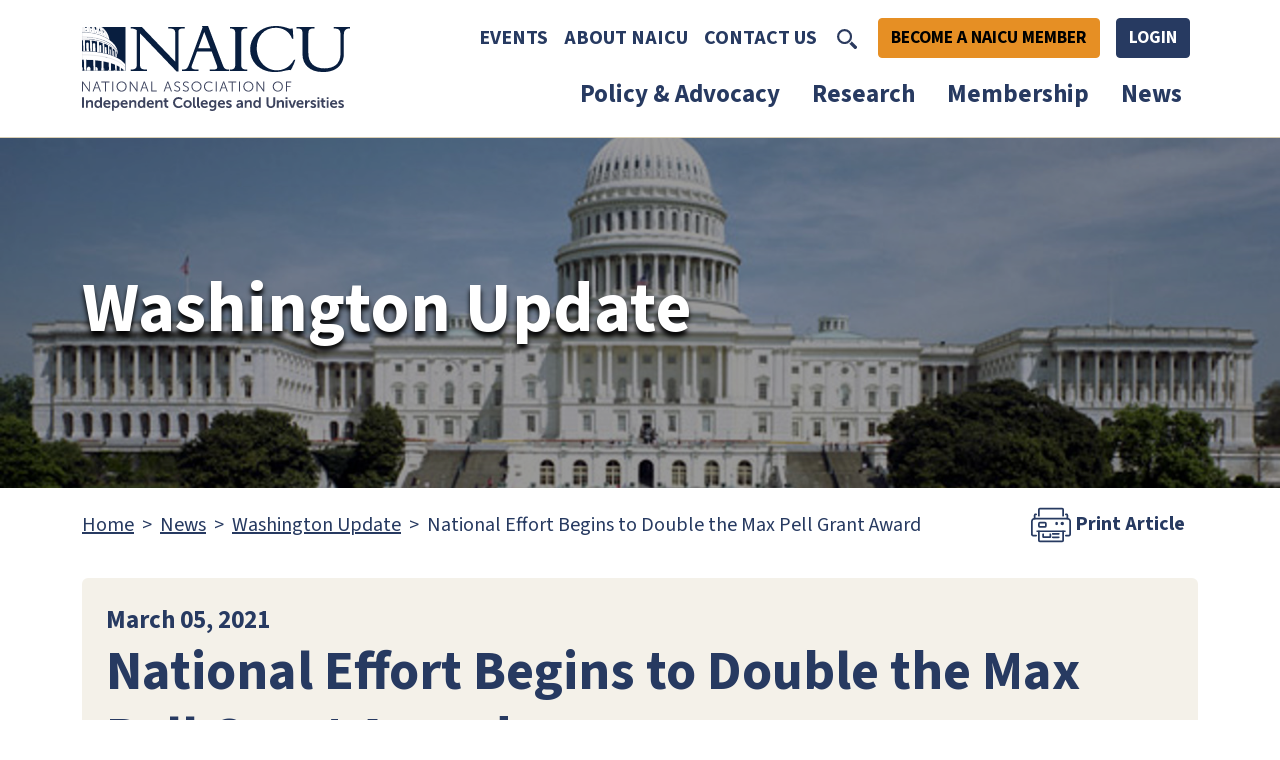

--- FILE ---
content_type: text/html; charset=utf-8
request_url: https://www.naicu.edu/news-events/washington-update/2021/march-5/national-effort-begins-to-double-the-max-pell-grant-award?page=8
body_size: 9701
content:

<!DOCTYPE html>
<html lang="en">
<head>
    <meta charset="UTF-8">
    <meta name="viewport" content="width=device-width, initial-scale=1">

    

<link rel="canonical" href="https://www.naicu.edu/news-events/washington-update/2021/march-5/national-effort-begins-to-double-the-max-pell-grant-award/">
<title>NAICU - National Effort Begins to Double the Max Pell Grant Award</title>
<meta name="description" content="">
<meta name="keywords" content="">


    <script type="application/ld+json">
        {
          "@context": "https://schema.org/",
          "@type": "Organization",
          "name": "NAICU",
          "url": "https://www.naicu.edu"
        }
    </script>
    <script type="application/ld+json">
        {
          "@context": "https://schema.org",
          "@type": "WebSite",
          "url": "https://www.naicu.edu",
          "potentialAction": {
              "@type": "SearchAction",
              "target": "https://www.naicu.edu/search?q={query}",
              "query": "required",
              "query-input": "required name=query"
          }
        }
    </script>

    

    <!-- Frontend build styles START -->
    <link rel="stylesheet" href="/frontend/dist/styles/main.css?v=8KoKe7BmEOuEgGuz_y1U01JW9tiLYXO57J4mDPqlAPE">
    <!-- Frontend build styles END -->

    <script src="/App_Plugins/UmbracoForms/Assets/promise-polyfill/dist/polyfill.min.js?v=13.8.0" type="application/javascript"></script><script src="/App_Plugins/UmbracoForms/Assets/aspnet-client-validation/dist/aspnet-validation.min.js?v=13.8.0" type="application/javascript"></script>
    
<!-- Google Tag Manager -->
<script>(function(w,d,s,l,i){w[l]=w[l]||[];w[l].push({'gtm.start':
new Date().getTime(),event:'gtm.js'});var f=d.getElementsByTagName(s)[0],
j=d.createElement(s),dl=l!='dataLayer'?'&l='+l:'';j.async=true;j.src=
'https://www.googletagmanager.com/gtm.js?id='+i+dl;f.parentNode.insertBefore(j,f);
})(window,document,'script','dataLayer','GTM-N834Q5VV');</script>
<!-- End Google Tag Manager --></head>

<body>
<!-- Google Tag Manager (noscript) -->
<noscript><iframe src="https://www.googletagmanager.com/ns.html?id=GTM-N834Q5VV"
height="0" width="0" style="display:none;visibility:hidden"></iframe></noscript>
<!-- End Google Tag Manager (noscript) -->    <nav class="skip-links" aria-label="Skip links">
    <a class="visually-hidden-focusable" href="#main">
        Skip to main content
    </a>
    <a class="visually-hidden-focusable" href="#footer">
        Skip to footer content
    </a>
</nav>
    <div class="page-wrapper">
        <header id="header">
            

<div class="alert-items">
</div>
            


    <div class="header">
        <div class="container">
            <div class="header-bar">
                <a class="header-bar-brand" href="/">
                    <img class="img-fluid" src="/media/ailpgo3h/naicu-logo-new.svg?rmode=pad&amp;v=1dae41e6bf39bd0" alt="NAICU">
                </a>
                <div class="header-bar-navigation">
                    <div class="header-desktop">
                        <div class="header-bar-navigation-top">
        <nav class="utility-navigation" aria-label="utility">
            <ul class="utility-navigation-items">
                    <li class="utility-navigation-item">
                        <a class="utility-navigation-link " href="/events/">
                            Events
                        </a>
                    </li>
                    <li class="utility-navigation-item">
                        <a class="utility-navigation-link " href="/about-naicu/">
                            About NAICU
                        </a>
                    </li>
                    <li class="utility-navigation-item">
                        <a class="utility-navigation-link " href="/contact-us/">
                            Contact Us
                        </a>
                    </li>
                <li class="utility-navigation-item utility-navigation-item-search">
                    <form class="utility-search-form utility-search-form-toggle-enabled" action="/search">
                        <div class="input-group utility-search-input-group">
                            <input type="text" class="form-control utility-search-input" placeholder="Keyword Search" name="q" required>
                            <button class="btn utility-search-toggle" type="submit" aria-label="Toggle Search">
                                
<svg class="svg-icon ">
  <use xlink:href='/frontend/dist/svg-icons/icons.svg#search'></use>
</svg>
                            </button>
                        </div>
                    </form>
                </li>
            </ul>
        </nav>
        <nav class="membership-navigation" aria-label="membership">
            <ul class="membership-navigation-items">
                        <li class="membership-navigation-item">
                            <a class="membership-navigation-link btn btn-secondary" href="https://members.naicu.edu/Security/Create-New-User-Account">
                                Become A NAICU Member
                            </a>
                        </li>
                        <li class="membership-navigation-item">
                            <a class="membership-navigation-link btn btn-primary" href="/auth/signin">
                                Login
                            </a>
                        </li>
            </ul>
        </nav>
                        </div>
                        <div class="header-bar-navigation-bottom">
        <nav class="main-navigation" id="main-navigation-desktop" aria-label="main">
            <ul class="main-navigation-items">
                    <li class="main-navigation-item">
                            <a class="main-navigation-link collapsed" data-bs-toggle="collapse" href="#main-navigation-desktop-collapse-e525667e-a008-46bd-945b-7bc570bda0b3">
                                Policy & Advocacy
                            </a>
                            <div class="main-navigation-item-collapse collapse" id="main-navigation-desktop-collapse-e525667e-a008-46bd-945b-7bc570bda0b3" data-bs-parent="#main-navigation-desktop">
                                <div class="main-navigation-dropdown">
                                        <ul class="main-navigation-dropdown-items">
                                                <li class="main-navigation-dropdown-item">
                                                    <a class="main-navigation-dropdown-link  " href="/policy-advocacy/">
                                                        Policy & Advocacy Overview
                                                    </a>
                                                </li>
                                                <li class="main-navigation-dropdown-item">
                                                    <a class="main-navigation-dropdown-link  " href="/policy-advocacy/advocacy-resources/">
                                                        Advocacy Resources
                                                    </a>
                                                </li>
                                                <li class="main-navigation-dropdown-item">
                                                    <a class="main-navigation-dropdown-link  " href="/policy-advocacy/issue-briefs/">
                                                        Issue Briefs
                                                    </a>
                                                </li>
                                                <li class="main-navigation-dropdown-item">
                                                    <a class="main-navigation-dropdown-link  " href="/policy-advocacy/financial-value-transparency/">
                                                        Financial Value Transparency & Related Regulations
                                                    </a>
                                                </li>
                                                <li class="main-navigation-dropdown-item">
                                                    <a class="main-navigation-dropdown-link  " href="/policy-advocacy/federal-student-aid-data-sheets/">
                                                        Federal Student Aid Data Sheets
                                                    </a>
                                                </li>
                                                <li class="main-navigation-dropdown-item">
                                                    <a class="main-navigation-dropdown-link  " href="/policy-advocacy/congressional-independent-colleges-caucus/">
                                                        Congressional Independent Colleges Caucus
                                                    </a>
                                                </li>
                                                <li class="main-navigation-dropdown-item">
                                                    <a class="main-navigation-dropdown-link  " href="/policy-advocacy/doublepell/">
                                                        DoublePell
                                                    </a>
                                                </li>
                                                <li class="main-navigation-dropdown-item">
                                                    <a class="main-navigation-dropdown-link  " href="/policy-advocacy/your-vote-your-voice/">
                                                        Your Vote Your Voice
                                                    </a>
                                                </li>
                                        </ul>
                                </div>
                            </div>
                    </li>
                    <li class="main-navigation-item">
                            <a class="main-navigation-link collapsed" data-bs-toggle="collapse" href="#main-navigation-desktop-collapse-6f2aa151-d8e0-4053-9f78-39f03e31fb5f">
                                Research
                            </a>
                            <div class="main-navigation-item-collapse collapse" id="main-navigation-desktop-collapse-6f2aa151-d8e0-4053-9f78-39f03e31fb5f" data-bs-parent="#main-navigation-desktop">
                                <div class="main-navigation-dropdown">
                                        <ul class="main-navigation-dropdown-items">
                                                <li class="main-navigation-dropdown-item">
                                                    <a class="main-navigation-dropdown-link  " href="/research/">
                                                        Research Overview
                                                    </a>
                                                </li>
                                                <li class="main-navigation-dropdown-item">
                                                    <a class="main-navigation-dropdown-link  " href="/research/ipeds-guide/">
                                                        IPEDS Guide
                                                    </a>
                                                </li>
                                                <li class="main-navigation-dropdown-item">
                                                    <a class="main-navigation-dropdown-link  " href="/research/links-to-research-publications/">
                                                        Research Publications
                                                    </a>
                                                </li>
                                                <li class="main-navigation-dropdown-item">
                                                    <a class="main-navigation-dropdown-link  pageHasLock" href="/research/pilot-resources/">
                                                        PILOT Resources
                                                    </a>
                                                </li>
                                                <li class="main-navigation-dropdown-item">
                                                    <a class="main-navigation-dropdown-link  " href="/research/other-data-sources/">
                                                        Data Sources
                                                    </a>
                                                </li>
                                                <li class="main-navigation-dropdown-item">
                                                    <a class="main-navigation-dropdown-link  " href="/research/research-projects/">
                                                        Research Projects
                                                    </a>
                                                </li>
                                                <li class="main-navigation-dropdown-item">
                                                    <a class="main-navigation-dropdown-link  " href="/research/federal-tool-guide/">
                                                        Federal Tool Guide
                                                    </a>
                                                </li>
                                        </ul>
                                </div>
                            </div>
                    </li>
                    <li class="main-navigation-item">
                            <a class="main-navigation-link collapsed" data-bs-toggle="collapse" href="#main-navigation-desktop-collapse-3da19b27-b4a8-45df-832a-9ca126574882">
                                Membership
                            </a>
                            <div class="main-navigation-item-collapse collapse" id="main-navigation-desktop-collapse-3da19b27-b4a8-45df-832a-9ca126574882" data-bs-parent="#main-navigation-desktop">
                                <div class="main-navigation-dropdown">
                                        <ul class="main-navigation-dropdown-items">
                                                <li class="main-navigation-dropdown-item">
                                                    <a class="main-navigation-dropdown-link  " href="/membership/">
                                                        Membership Overview
                                                    </a>
                                                </li>
                                                <li class="main-navigation-dropdown-item">
                                                    <a class="main-navigation-dropdown-link  " href="https://members.naicu.edu/Membership/Membership-Directory">
                                                        Membership Directory
                                                    </a>
                                                </li>
                                                <li class="main-navigation-dropdown-item">
                                                    <a class="main-navigation-dropdown-link  " href="/membership/collegial-connections">
                                                        Collegial Connections
                                                    </a>
                                                </li>
                                                <li class="main-navigation-dropdown-item">
                                                    <a class="main-navigation-dropdown-link  " href="/membership/value-of-membership/">
                                                        Value of Membership
                                                    </a>
                                                </li>
                                                <li class="main-navigation-dropdown-item">
                                                    <a class="main-navigation-dropdown-link  " href="/membership/how-to-join">
                                                        How to Join
                                                    </a>
                                                </li>
                                                <li class="main-navigation-dropdown-item">
                                                    <a class="main-navigation-dropdown-link  " href="/membership/affiliated-associations/">
                                                        Affiliated Associations
                                                    </a>
                                                </li>
                                                <li class="main-navigation-dropdown-item">
                                                    <a class="main-navigation-dropdown-link  " href="https://members.naicu.edu/Membership/NAICUSE">
                                                        NAICUSE
                                                    </a>
                                                </li>
                                                <li class="main-navigation-dropdown-item">
                                                    <a class="main-navigation-dropdown-link  " href="https://members.naicu.edu/Membership/Secretariat">
                                                        Secretariat
                                                    </a>
                                                </li>
                                        </ul>
                                </div>
                            </div>
                    </li>
                    <li class="main-navigation-item">
                            <a class="main-navigation-link collapsed" data-bs-toggle="collapse" href="#main-navigation-desktop-collapse-85e1b2cf-b85d-42fd-80da-451f14d18861">
                                News
                            </a>
                            <div class="main-navigation-item-collapse collapse" id="main-navigation-desktop-collapse-85e1b2cf-b85d-42fd-80da-451f14d18861" data-bs-parent="#main-navigation-desktop">
                                <div class="main-navigation-dropdown">
                                        <ul class="main-navigation-dropdown-items">
                                                <li class="main-navigation-dropdown-item">
                                                    <a class="main-navigation-dropdown-link  " href="/news-events/">
                                                        News Overview
                                                    </a>
                                                </li>
                                                <li class="main-navigation-dropdown-item">
                                                    <a class="main-navigation-dropdown-link  " href="/news-events/news-from-naicu/">
                                                        News from NAICU
                                                    </a>
                                                </li>
                                                <li class="main-navigation-dropdown-item">
                                                    <a class="main-navigation-dropdown-link  " href="/news-events/headline-news/">
                                                        Headline News
                                                    </a>
                                                </li>
                                                <li class="main-navigation-dropdown-item">
                                                    <a class="main-navigation-dropdown-link  " href="/news-events/member-news/">
                                                        Member News
                                                    </a>
                                                </li>
                                                <li class="main-navigation-dropdown-item">
                                                    <a class="main-navigation-dropdown-link  " href="/news-events/presidential-opinion/">
                                                        Presidential Opinions
                                                    </a>
                                                </li>
                                                <li class="main-navigation-dropdown-item">
                                                    <a class="main-navigation-dropdown-link  " href="/news-events/washington-update/">
                                                        Washington Update
                                                    </a>
                                                </li>
                                        </ul>
                                </div>
                            </div>
                    </li>
            </ul>
        </nav>
                        </div>
                    </div>
                    <div class="header-mobile">
                        <div class="header-bar-navigation-top">
                            <button class="btn btn-link header-mobile-button"
                                    type="button"
                                    id="headerOffcanvasButton"
                                    data-bs-toggle="offcanvas"
                                    data-bs-target="#headerOffcanvas"
                                    aria-controls="headerOffcanvas"
                                    aria-label="Toggle navigation">

                                
<svg class="svg-icon header-mobile-open">
  <use xlink:href='/frontend/dist/svg-icons/icons.svg#navigation-menu'></use>
</svg>
                                
<svg class="svg-icon header-mobile-close">
  <use xlink:href='/frontend/dist/svg-icons/icons.svg#navigation-close'></use>
</svg>
                            </button>
                        </div>
                    </div>
                </div>
            </div>
        </div>
        <div class="header-mobile">
            <div class="header-offcanvas offcanvas offcanvas-end" data-bs-backdrop="false" tabindex="-1" id="headerOffcanvas" aria-labelledby="headerOffcanvasButton">
                <div class="offcanvas-body p-0">
        <nav class="membership-navigation" aria-label="membership">
            <ul class="membership-navigation-items">
                        <li class="membership-navigation-item">
                            <a class="membership-navigation-link btn btn-secondary" href="https://members.naicu.edu/Security/Create-New-User-Account">
                                Become A NAICU Member
                            </a>
                        </li>
                        <li class="membership-navigation-item">
                            <a class="membership-navigation-link btn btn-primary" href="/auth/signin">
                                Login
                            </a>
                        </li>
            </ul>
        </nav>
        <nav class="main-navigation" id="main-navigation-mobile" aria-label="main">
            <ul class="main-navigation-items">
                    <li class="main-navigation-item">
                            <a class="main-navigation-link collapsed" data-bs-toggle="collapse" href="#main-navigation-mobile-collapse-e525667e-a008-46bd-945b-7bc570bda0b3">
                                Policy & Advocacy
                            </a>
                            <div class="main-navigation-item-collapse collapse" id="main-navigation-mobile-collapse-e525667e-a008-46bd-945b-7bc570bda0b3" data-bs-parent="#main-navigation-mobile">
                                <div class="main-navigation-dropdown">
                                        <ul class="main-navigation-dropdown-items">
                                                <li class="main-navigation-dropdown-item">
                                                    <a class="main-navigation-dropdown-link  " href="/policy-advocacy/">
                                                        Policy & Advocacy Overview
                                                    </a>
                                                </li>
                                                <li class="main-navigation-dropdown-item">
                                                    <a class="main-navigation-dropdown-link  " href="/policy-advocacy/advocacy-resources/">
                                                        Advocacy Resources
                                                    </a>
                                                </li>
                                                <li class="main-navigation-dropdown-item">
                                                    <a class="main-navigation-dropdown-link  " href="/policy-advocacy/issue-briefs/">
                                                        Issue Briefs
                                                    </a>
                                                </li>
                                                <li class="main-navigation-dropdown-item">
                                                    <a class="main-navigation-dropdown-link  " href="/policy-advocacy/financial-value-transparency/">
                                                        Financial Value Transparency & Related Regulations
                                                    </a>
                                                </li>
                                                <li class="main-navigation-dropdown-item">
                                                    <a class="main-navigation-dropdown-link  " href="/policy-advocacy/federal-student-aid-data-sheets/">
                                                        Federal Student Aid Data Sheets
                                                    </a>
                                                </li>
                                                <li class="main-navigation-dropdown-item">
                                                    <a class="main-navigation-dropdown-link  " href="/policy-advocacy/congressional-independent-colleges-caucus/">
                                                        Congressional Independent Colleges Caucus
                                                    </a>
                                                </li>
                                                <li class="main-navigation-dropdown-item">
                                                    <a class="main-navigation-dropdown-link  " href="/policy-advocacy/doublepell/">
                                                        DoublePell
                                                    </a>
                                                </li>
                                                <li class="main-navigation-dropdown-item">
                                                    <a class="main-navigation-dropdown-link  " href="/policy-advocacy/your-vote-your-voice/">
                                                        Your Vote Your Voice
                                                    </a>
                                                </li>
                                        </ul>
                                </div>
                            </div>
                    </li>
                    <li class="main-navigation-item">
                            <a class="main-navigation-link collapsed" data-bs-toggle="collapse" href="#main-navigation-mobile-collapse-6f2aa151-d8e0-4053-9f78-39f03e31fb5f">
                                Research
                            </a>
                            <div class="main-navigation-item-collapse collapse" id="main-navigation-mobile-collapse-6f2aa151-d8e0-4053-9f78-39f03e31fb5f" data-bs-parent="#main-navigation-mobile">
                                <div class="main-navigation-dropdown">
                                        <ul class="main-navigation-dropdown-items">
                                                <li class="main-navigation-dropdown-item">
                                                    <a class="main-navigation-dropdown-link  " href="/research/">
                                                        Research Overview
                                                    </a>
                                                </li>
                                                <li class="main-navigation-dropdown-item">
                                                    <a class="main-navigation-dropdown-link  " href="/research/ipeds-guide/">
                                                        IPEDS Guide
                                                    </a>
                                                </li>
                                                <li class="main-navigation-dropdown-item">
                                                    <a class="main-navigation-dropdown-link  " href="/research/links-to-research-publications/">
                                                        Research Publications
                                                    </a>
                                                </li>
                                                <li class="main-navigation-dropdown-item">
                                                    <a class="main-navigation-dropdown-link  pageHasLock" href="/research/pilot-resources/">
                                                        PILOT Resources
                                                    </a>
                                                </li>
                                                <li class="main-navigation-dropdown-item">
                                                    <a class="main-navigation-dropdown-link  " href="/research/other-data-sources/">
                                                        Data Sources
                                                    </a>
                                                </li>
                                                <li class="main-navigation-dropdown-item">
                                                    <a class="main-navigation-dropdown-link  " href="/research/research-projects/">
                                                        Research Projects
                                                    </a>
                                                </li>
                                                <li class="main-navigation-dropdown-item">
                                                    <a class="main-navigation-dropdown-link  " href="/research/federal-tool-guide/">
                                                        Federal Tool Guide
                                                    </a>
                                                </li>
                                        </ul>
                                </div>
                            </div>
                    </li>
                    <li class="main-navigation-item">
                            <a class="main-navigation-link collapsed" data-bs-toggle="collapse" href="#main-navigation-mobile-collapse-3da19b27-b4a8-45df-832a-9ca126574882">
                                Membership
                            </a>
                            <div class="main-navigation-item-collapse collapse" id="main-navigation-mobile-collapse-3da19b27-b4a8-45df-832a-9ca126574882" data-bs-parent="#main-navigation-mobile">
                                <div class="main-navigation-dropdown">
                                        <ul class="main-navigation-dropdown-items">
                                                <li class="main-navigation-dropdown-item">
                                                    <a class="main-navigation-dropdown-link  " href="/membership/">
                                                        Membership Overview
                                                    </a>
                                                </li>
                                                <li class="main-navigation-dropdown-item">
                                                    <a class="main-navigation-dropdown-link  " href="https://members.naicu.edu/Membership/Membership-Directory">
                                                        Membership Directory
                                                    </a>
                                                </li>
                                                <li class="main-navigation-dropdown-item">
                                                    <a class="main-navigation-dropdown-link  " href="/membership/collegial-connections">
                                                        Collegial Connections
                                                    </a>
                                                </li>
                                                <li class="main-navigation-dropdown-item">
                                                    <a class="main-navigation-dropdown-link  " href="/membership/value-of-membership/">
                                                        Value of Membership
                                                    </a>
                                                </li>
                                                <li class="main-navigation-dropdown-item">
                                                    <a class="main-navigation-dropdown-link  " href="/membership/how-to-join">
                                                        How to Join
                                                    </a>
                                                </li>
                                                <li class="main-navigation-dropdown-item">
                                                    <a class="main-navigation-dropdown-link  " href="/membership/affiliated-associations/">
                                                        Affiliated Associations
                                                    </a>
                                                </li>
                                                <li class="main-navigation-dropdown-item">
                                                    <a class="main-navigation-dropdown-link  " href="https://members.naicu.edu/Membership/NAICUSE">
                                                        NAICUSE
                                                    </a>
                                                </li>
                                                <li class="main-navigation-dropdown-item">
                                                    <a class="main-navigation-dropdown-link  " href="https://members.naicu.edu/Membership/Secretariat">
                                                        Secretariat
                                                    </a>
                                                </li>
                                        </ul>
                                </div>
                            </div>
                    </li>
                    <li class="main-navigation-item">
                            <a class="main-navigation-link collapsed" data-bs-toggle="collapse" href="#main-navigation-mobile-collapse-85e1b2cf-b85d-42fd-80da-451f14d18861">
                                News
                            </a>
                            <div class="main-navigation-item-collapse collapse" id="main-navigation-mobile-collapse-85e1b2cf-b85d-42fd-80da-451f14d18861" data-bs-parent="#main-navigation-mobile">
                                <div class="main-navigation-dropdown">
                                        <ul class="main-navigation-dropdown-items">
                                                <li class="main-navigation-dropdown-item">
                                                    <a class="main-navigation-dropdown-link  " href="/news-events/">
                                                        News Overview
                                                    </a>
                                                </li>
                                                <li class="main-navigation-dropdown-item">
                                                    <a class="main-navigation-dropdown-link  " href="/news-events/news-from-naicu/">
                                                        News from NAICU
                                                    </a>
                                                </li>
                                                <li class="main-navigation-dropdown-item">
                                                    <a class="main-navigation-dropdown-link  " href="/news-events/headline-news/">
                                                        Headline News
                                                    </a>
                                                </li>
                                                <li class="main-navigation-dropdown-item">
                                                    <a class="main-navigation-dropdown-link  " href="/news-events/member-news/">
                                                        Member News
                                                    </a>
                                                </li>
                                                <li class="main-navigation-dropdown-item">
                                                    <a class="main-navigation-dropdown-link  " href="/news-events/presidential-opinion/">
                                                        Presidential Opinions
                                                    </a>
                                                </li>
                                                <li class="main-navigation-dropdown-item">
                                                    <a class="main-navigation-dropdown-link  " href="/news-events/washington-update/">
                                                        Washington Update
                                                    </a>
                                                </li>
                                        </ul>
                                </div>
                            </div>
                    </li>
            </ul>
        </nav>
        <nav class="utility-navigation" aria-label="utility">
            <ul class="utility-navigation-items">
                    <li class="utility-navigation-item">
                        <a class="utility-navigation-link " href="/events/">
                            Events
                        </a>
                    </li>
                    <li class="utility-navigation-item">
                        <a class="utility-navigation-link " href="/about-naicu/">
                            About NAICU
                        </a>
                    </li>
                    <li class="utility-navigation-item">
                        <a class="utility-navigation-link " href="/contact-us/">
                            Contact Us
                        </a>
                    </li>
                <li class="utility-navigation-item utility-navigation-item-search">
                    <form class="utility-search-form utility-search-form-toggle-disabled" action="/search">
                        <div class="input-group utility-search-input-group">
                            <input type="text" class="form-control utility-search-input" placeholder="Keyword Search" name="q" required>
                            <button class="btn utility-search-toggle" type="submit" aria-label="Submit Search">
                                
<svg class="svg-icon ">
  <use xlink:href='/frontend/dist/svg-icons/icons.svg#search'></use>
</svg>
                            </button>
                        </div>
                    </form>
                </li>
            </ul>
        </nav>
                </div>
            </div>
        </div>
    </div>


        </header>

        <main id="main">
            

<div class="page-component interior-banner news-section-banner">
    
        <img src="/media/etscc5oj/us-capitol.jpg?width=1600&amp;v=1dae41e4d013ed0" class="background-image " alt="">
    <div class="background-tint"></div>


    <div class="page-component-inner">
        <div class="container">
                    <div class="h1 interior-banner-title">
                        Washington Update
                    </div>
        </div>
    </div>
</div>


<div class="breadcrumb-wrapper">
    <div class="container">
        <div class="breadcrumb-inner">
            <nav class="breadcrumb-items" aria-label="breadcrumb">
                <ol class="breadcrumb">
                        <li class="breadcrumb-item">
                            <a href="/">
                                Home
                            </a>
                        </li>
                        <li class="breadcrumb-item">
                            <a href="/news-events/">
                                News
                            </a>
                        </li>
                        <li class="breadcrumb-item">
                            <a href="/news-events/washington-update/">
                                Washington Update
                            </a>
                        </li>
                    <li class="breadcrumb-item active" aria-current="page">
                        National Effort Begins to Double the Max Pell Grant Award
                    </li>
                </ol>
            </nav>
                <div class="page-share-links">
                    <!-- AddToAny BEGIN -->
                    <div class="a2a_kit a2a_kit_size_32 a2a_default_style">
                        <a class="a2a_button_facebook"></a>
                        <a class="a2a_button_x"></a>
                        <a class="a2a_button_linkedin"></a>
                        <a class="a2a_button_email"></a>
                    </div>
                    <script>
                        var a2a_config = a2a_config || {};
                        a2a_config.icon_color = '#273a61';
                    </script>
                    <script async src="https://static.addtoany.com/menu/page.js"></script>
                    <!-- AddToAny END -->
                </div>
                <div class="page-print-button">
                    <button type="button" class="btn print-button">
                        
<svg class="svg-icon svg-icon-2x">
  <use xlink:href='/frontend/dist/svg-icons/icons.svg#print'></use>
</svg> Print Article
                    </button>
                </div>
        </div>
    </div>
</div>


<script type="application/ld+json">
    {
        "@context": "https://schema.org",
        "@type": "BreadcrumbList",
        "itemListElement": [

                {
                    "@type": "ListItem",
                    "position": 1,
                    "name": "Home",
                    "item": "https://www.naicu.edu/"
                },
                
                {
                    "@type": "ListItem",
                    "position": 2,
                    "name": "News",
                    "item": "https://www.naicu.edu/news-events/"
                },
                
                {
                    "@type": "ListItem",
                    "position": 3,
                    "name": "Washington Update",
                    "item": "https://www.naicu.edu/news-events/washington-update/"
                },
                                {
                    "@type": "ListItem",
                    "position": 4,
                    "name": "National Effort Begins to Double the Max Pell Grant Award",
                    "item": "https://www.naicu.edu/news-events/washington-update/2021/march-5/national-effort-begins-to-double-the-max-pell-grant-award/"
                }
        ]
    }
</script>


<div class="news-article">
    <div class="container">
        <div class="news-article-inner">
            <div class="news-article-body">
                <div class="news-article-date">
                    March 05, 2021
                </div>
                <h1 class="h2 news-article-title">National Effort Begins to Double the Max Pell Grant Award</h1>
                <div class="news-article-content">
                    Looking to make college more accessible to a greater number of students, NAICU is helping spearhead a national effort to promote doubling the maximum Pell Grant award from $6,495 to $13,000. &nbsp;The campaign will seek to have the Pell Grant maximum doubled by the 50th anniversary of the program in June of 2022.<br />
<br />
NAICU is playing a lead role in organizing a national coalition of higher education associations, institutions, and advocates in support of doubling Pell and will be asking members to help these efforts at the local and national level in the months ahead. &nbsp;The effort will entail advocating with elected officials, engaging campus and community leaders, writing op-eds and letters to the editor, and promoting the effort on social media, among other outreach strategies. &nbsp;&nbsp;<br />
<br />
As an initial step, NAICU is asking its member presidents and associations to sign a <a href="https://acenet.qualtrics.com/jfe/form/SV_elphOWGJZAb2hIW">national letter</a> to Congress supporting doubling the Pell Grant. The deadline to sign the letter is 5:00 p.m. EST on Friday, March 12. A strong showing of support on the letter from private, nonprofit colleges and universities is a great way to start the advocacy efforts that will be needed on Capitol Hill to make doubling Pell a reality.<br />
<br />
Increasing the maximum Pell Grant award to $13,000 is one of NAICU&rsquo;s top priorities for funding student aid and would help bring the purchasing power of the grant closer to its original value in FY 1975, when it covered almost 80% of tuition room and board at a 4-year public college.&nbsp;<br />
<br />
Realizing this policy objective in time for the 50th anniversary next year leaves 15 months for the higher education community to collectively work to create awareness about why doubling the Pell Grant is the single most important thing Congress can do to help college access and completion. &nbsp;<br />
<br />
With nearly 40% of students enrolled in private, nonprofit colleges and universities receiving Pell Grants, the sector will have a significant voice in making the case for this critically needed increase. &nbsp;<br />
<br />
More information on the Double Pell campaign will be released this spring.&nbsp;
                    <br />
                        <p>
                            For more information, please contact: <br />
                            <a href="mailto:Stephanie@naicu.edu">Stephanie Giesecke</a>
                        </p>
                </div>
            </div>
                    <div class="news-article-group-articles">
                        <div class="news-article-group-articles-title">
                            <h2>The Day's Articles</h2>
                        </div>
                        <ul class="news-article-group-articles-list">
                                <li class="news-article-group-article-item">
                                        <a href="/news-events/washington-update/2021/march-5/draft-cohort-default-rates-released/">
                                            Draft Cohort Default Rates Released
                                        </a>
                                </li>
                                <li class="news-article-group-article-item">
                                        <a href="/news-events/washington-update/2021/march-5/cardona-confirmed-as-secretary-of-education-other-key-positions-filled/">
                                            Cardona Confirmed as Secretary of Education; Other Key Positions Filled
                                        </a>
                                </li>
                                <li class="news-article-group-article-item">
                                        <a href="/news-events/washington-update/2021/march-5/nasfaa-launches-student-aid-reference-desk/">
                                            NASFAA Launches Student Aid Reference Desk
                                        </a>
                                </li>
                                <li class="news-article-group-article-item">
National Effort Begins to Double the Max Pell Grant Award                                </li>
                                <li class="news-article-group-article-item">
                                        <a href="/news-events/washington-update/2021/march-5/house-passed-election-law-could-have-implications-for-higher-ed/">
                                            House-Passed Election Law Could Have Implications for Higher Ed
                                        </a>
                                </li>
                                <li class="news-article-group-article-item">
                                        <a href="/news-events/washington-update/2021/march-5/department-of-education-sheds-new-light-on-crrsaa-funds/">
                                            Department of Education Sheds New Light on CRRSAA Funds
                                        </a>
                                </li>
                                <li class="news-article-group-article-item">
                                        <a href="/news-events/washington-update/2021/march-5/applications-available-to-apply-for-institutional-aid-eligibility-in-the-hea/">
                                            Applications Available to Apply for Institutional Aid Eligibility in the HEA
                                        </a>
                                </li>
                                <li class="news-article-group-article-item">
                                        <a href="/news-events/washington-update/2021/march-5/american-rescue-act-passes-house-now-under-consideration-in-the-senate/">
                                            American Rescue Act Passes House; Now Under Consideration in the Senate
                                        </a>
                                </li>
                        </ul>
                    </div>
        </div>
            <div class="news-article-buttons">
                <a class="btn btn-primary btn-lg" href="/news-events/washington-update/">
                    Back to Article Overview
                </a>
            </div>
    </div>
</div>

<script type="application/ld+json">
{
    "@context": "https://schema.org",
    "@type": "NewsArticle",
    "headline": "National Effort Begins to Double the Max Pell Grant Award",
    "image": [
    ],
    "datePublished": "2021-03-05T00:00:00.0000000Z",
    "dateModified": "2021-03-05T00:00:00.0000000Z"
}
</script>
        </main>

        <footer id="footer">
            

    <div class="footer">
        <div class="container">
        <div class="page-component navigation navigation-stacked">
            <ul class="navigation-menu-items">
                    <li class="navigation-menu-item-wrapper">
                        <div class="navigation-menu-item">
                            <a class="navigation-menu-item-link " href="/policy-advocacy/">
                                <div class="navigation-menu-item-title">
                                    Issues & Advocacy
                                </div>
                            </a>
                        </div>
                    </li>
                    <li class="navigation-menu-item-wrapper">
                        <div class="navigation-menu-item">
                            <a class="navigation-menu-item-link " href="/research/">
                                <div class="navigation-menu-item-title">
                                    Research & Resources
                                </div>
                            </a>
                        </div>
                    </li>
                    <li class="navigation-menu-item-wrapper">
                        <div class="navigation-menu-item">
                            <a class="navigation-menu-item-link " href="/membership/">
                                <div class="navigation-menu-item-title">
                                    Membership Benefits
                                </div>
                            </a>
                        </div>
                    </li>
                    <li class="navigation-menu-item-wrapper">
                        <div class="navigation-menu-item">
                            <a class="navigation-menu-item-link " href="/news-events/">
                                <div class="navigation-menu-item-title">
                                    News
                                </div>
                            </a>
                        </div>
                    </li>
                    <li class="navigation-menu-item-wrapper">
                        <div class="navigation-menu-item">
                            <a class="navigation-menu-item-link " href="/jobs/">
                                <div class="navigation-menu-item-title">
                                    Jobs
                                </div>
                            </a>
                        </div>
                    </li>
                    <li class="navigation-menu-item-wrapper">
                        <div class="navigation-menu-item">
                            <a class="navigation-menu-item-link " href="/privacy-policy/">
                                <div class="navigation-menu-item-title">
                                    Privacy
                                </div>
                            </a>
                        </div>
                    </li>
            </ul>
        </div>
        <nav class="social-links">
            <ul class="social-links-items">
                        <li class="social-link-item">
                            <a href="http://www.facebook.com/privatecolleges?pub=2915120374" target="_blank" class="social-link">
                                <img class="social-link-image" src="/media/xnea1wgt/facebook-icon.png?v=1dae41e6bea7410" alt="Facebook">
                            </a>
                        </li>
                        <li class="social-link-item">
                            <a href="https://twitter.com/naicutweets" target="_blank" class="social-link">
                                <img class="social-link-image" src="/media/arwnrkgh/twitter-icon.png?v=1dae41e6be67c70" alt="X">
                            </a>
                        </li>
                        <li class="social-link-item">
                            <a href="http://www.linkedin.com/company/naicu---national-association-of-independent-colleges-&amp;-universities" target="_blank" class="social-link">
                                <img class="social-link-image" src="/media/arqedx2r/linkedin-icon.png?v=1dae41e6befa430" alt="LinkedIn">
                            </a>
                        </li>
                        <li class="social-link-item">
                            <a href="http://vimeo.com/privatecolleges" target="_blank" class="social-link">
                                <img class="social-link-image" src="/media/n1xf40ik/vimeo-icon.png?v=1dae41e6bdd54b0" alt="Vimeo">
                            </a>
                        </li>
            </ul>
        </nav>
            <div class="col-auto">
                <a class="footer-brand" href="/">
                    <img class="img-fluid" src="/media/1hjlzgtm/naicu-logo-white.png?v=1dae41e6be25dc0" alt="NAICU">
                </a>
            </div>
            <div class="footer-content">
                <p>1025 Connecticut Ave., N.W., Suite 700, Washington, DC 20036 | (202) 785-8866</p>


<div class="date">
        <span class="date-before-text">
            &#xA9;
        </span>

    2026

        <span class="date-after-text">
            National Association of Independent Colleges and Universities. All Rights Reserved.
        </span>
</div>
<p>&nbsp;</p>
            </div>
        </div>
    </div>


        </footer>
    </div>

    <!-- Frontend build scripts START -->
    <script src="/frontend/dist/scripts/vendors.js?v=HcMWBd0XiFj-KszNuIs4QiJupIaSYeVpHj1ZVUoOuo0"></script>
    <script src="/frontend/dist/scripts/main.js?v=TwXyKFYQFPVWYNC40wiXgnV2kiRMnBKbDrdFLIO6uk4"></script>
    <!-- Frontend build scripts END -->


    
</body>
</html>

--- FILE ---
content_type: image/svg+xml
request_url: https://www.naicu.edu/frontend/dist/svg-icons/icons.svg
body_size: 389
content:
<?xml version="1.0" encoding="UTF-8" standalone="no"?><svg xmlns="http://www.w3.org/2000/svg" xmlns:xlink="http://www.w3.org/1999/xlink"><symbol viewBox="0 0 283.426 283.426" style="enable-background:new 0 0 283.426 283.426" xml:space="preserve" id="navigation-close" xmlns="http://www.w3.org/2000/svg"><path d="M24.63 224.479 225.042 24.066l33.754 33.754L58.384 258.233z"/><path d="M258.796 224.479 58.384 24.066 24.63 57.82l200.412 200.413z"/></symbol><symbol viewBox="0 0 330 330" xml:space="preserve" id="navigation-down" xmlns="http://www.w3.org/2000/svg"><path d="M34.799 68.121 1.99 101.457l16.668 16.404L165 261.88 311.342 117.86l16.668-16.404L295.2 68.121l-16.668 16.404L165 196.255 51.467 84.526Z"/></symbol><symbol viewBox="0 0 283.426 283.426" style="enable-background:new 0 0 283.426 283.426" xml:space="preserve" id="navigation-menu" xmlns="http://www.w3.org/2000/svg"><path d="M0 40.84h283.426v47.735H0zM0 117.282h283.426v47.735H0zM0 194.851h283.426v47.735H0z"/></symbol><symbol viewBox="0 0 283.426 283.426" style="enable-background:new 0 0 283.426 283.426" xml:space="preserve" id="navigation-next" xmlns="http://www.w3.org/2000/svg"><path d="M111.386 24.066 77.634 57.82l83.33 83.329-83.33 83.33 33.752 33.753L228.47 141.148Z"/></symbol><symbol viewBox="0 0 283.426 283.426" style="enable-background:new 0 0 283.426 283.426" xml:space="preserve" id="navigation-previous" xmlns="http://www.w3.org/2000/svg"><path d="m172.04 24.066 33.753 33.754-83.33 83.328 83.33 83.33-33.753 33.754L54.956 141.148Z"/></symbol><symbol viewBox="0 0 46.411 39.832" id="print" xmlns="http://www.w3.org/2000/svg"><g data-name="Print Icon"><g data-name="Group 73" fill="none" stroke="#273a61" stroke-linecap="round" stroke-linejoin="round" stroke-width="2" transform="translate(.178 .178)"><path data-name="Path 65" d="M9.047 9.046v-7.4a.823.823 0 0 1 .822-.824h26.318a.823.823 0 0 1 .822.822v7.4"/><path data-name="Path 66" d="M37.01 27.14v10.692a.823.823 0 0 1-.822.822H9.869a.823.823 0 0 1-.822-.822V27.14"/><path data-name="Path 67" d="M40.299 32.074h3.29a1.644 1.644 0 0 0 1.645-1.645V15.626a3.29 3.29 0 0 0-3.291-3.29H4.112a3.29 3.29 0 0 0-3.29 3.29v14.8a1.644 1.644 0 0 0 1.645 1.645h3.29"/><path data-name="Line 79" d="M39.056 27h-32"/><path data-name="Line 80" d="M25.056 30h7"/><path data-name="Line 81" d="M25.056 34h7"/><rect data-name="Rectangle 51" width="8" height="5" rx="1" transform="translate(9.056 17)"/><path data-name="Path 68" d="M22.205 30.43v3.29h-8.224v-3.29"/><circle data-name="Ellipse 48" cx="1" cy="1" r="1" transform="translate(35.056 17)"/><ellipse data-name="Ellipse 49" cx=".5" cy="1" rx=".5" ry="1" transform="translate(29.056 17)"/><path data-name="Path 69" d="M4.112 12.337V8.224a.823.823 0 0 1 .822-.822h.822"/><path data-name="Path 70" d="M41.944 12.337V8.224a.823.823 0 0 0-.823-.822h-.822"/></g></g></symbol><symbol viewBox="0 0 23 23" id="search" xmlns="http://www.w3.org/2000/svg"><g data-name="Magnifying Glass Icon"><g data-name="Vector Smart Object"><g data-name="Group 40"><g data-name="Group 38"><g data-name="Group 37"><path data-name="Path 55" d="m22.409 19.553-5.382-5.383a10.042 10.042 0 0 1-2.86 2.857l5.382 5.382a2.02 2.02 0 0 0 2.855-2.856Z" fill="#fff"/></g></g><g data-name="Group 39"><path data-name="Path 56" d="M8.703 17.406a8.7 8.7 0 1 1 8.7-8.7 8.713 8.713 0 0 1-8.7 8.7Zm0-14.882a6.179 6.179 0 1 0 6.179 6.179 6.186 6.186 0 0 0-6.179-6.179Z" fill="#fff"/></g></g></g><path data-name="Color Overlay" d="m19.553 22.409-5.382-5.382a10.037 10.037 0 0 0 2.856-2.856l5.382 5.382a2.02 2.02 0 0 1-2.856 2.856ZM0 8.7a8.7 8.7 0 1 1 8.7 8.7A8.713 8.713 0 0 1 0 8.7Zm2.524 0a6.179 6.179 0 1 0 6.179-6.179A6.187 6.187 0 0 0 2.524 8.7Z" fill="#2b3a5e"/></g></symbol><symbol viewBox="0 0 283.426 283.426" style="enable-background:new 0 0 283.426 283.426" xml:space="preserve" id="video-play" xmlns="http://www.w3.org/2000/svg"><path d="M70.075 262.274V20.025L243.588 141.15Z"/><path d="M62.602 13.38a10.001 10.001 0 0 0-2.526 6.645l-.002 242.249c.003 8.083 9.095 12.824 15.724 8.2L249.31 149.35c5.7-3.98 5.7-12.419 0-16.4L75.8 11.827a10.001 10.001 0 0 0-13.197 1.555z"/></symbol></svg>

--- FILE ---
content_type: image/svg+xml
request_url: https://www.naicu.edu/media/ailpgo3h/naicu-logo-new.svg?rmode=pad&v=1dae41e6bf39bd0
body_size: 5528
content:
<?xml version="1.0" encoding="UTF-8" standalone="no"?>
<svg
   id="Layer_2"
   data-name="Layer 2"
   viewBox="0 0 536.80001 170.44001"
   version="1.1"
   width="536.79999"
   height="170.44"
   xmlns="http://www.w3.org/2000/svg"
   xmlns:svg="http://www.w3.org/2000/svg">
  <defs
     id="defs683">
    <style
       id="style666">
      .cls-1 {
        fill: #081e3f;
      }

      .cls-1, .cls-2, .cls-3, .cls-4 {
        stroke-width: 0px;
      }

      .cls-5 {
        clip-path: url(#clippath);
      }

      .cls-2, .cls-6, .cls-7 {
        fill: none;
      }

      .cls-8 {
        clip-path: url(#clippath-1);
      }

      .cls-9 {
        clip-path: url(#clippath-4);
      }

      .cls-10 {
        clip-path: url(#clippath-3);
      }

      .cls-11 {
        clip-path: url(#clippath-2);
      }

      .cls-6 {
        stroke-width: .18px;
      }

      .cls-6, .cls-7 {
        stroke: #081e3f;
      }

      .cls-3 {
        fill: #3c435e;
      }

      .cls-7 {
        stroke-width: .19px;
      }

      .cls-4 {
        fill: #fff;
      }
    </style>
    <clipPath
       id="clippath">
      <polygon
         class="cls-2"
         points="0.02,89.87 0.02,2.18 87,2.18 87,89.87 "
         id="polygon668" />
    </clipPath>
    <clipPath
       id="clippath-1">
      <polygon
         class="cls-2"
         points="0.02,89.87 0.02,2.18 87,2.18 87,89.87 "
         id="polygon671" />
    </clipPath>
    <clipPath
       id="clippath-2">
      <polygon
         class="cls-2"
         points="0.02,89.87 0.02,2.18 87,2.18 87,89.87 "
         id="polygon674" />
    </clipPath>
    <clipPath
       id="clippath-3">
      <polygon
         class="cls-2"
         points="0.02,89.87 0.02,2.18 87,2.18 87,89.87 "
         id="polygon677" />
    </clipPath>
    <clipPath
       id="clippath-4">
      <polygon
         class="cls-2"
         points="0.02,89.87 0.02,2.18 87,2.18 87,89.87 "
         id="polygon680" />
    </clipPath>
  </defs>
  <g
     id="Layer_1-2"
     data-name="Layer 1">
    <g
       id="g785">
      <polygon
         class="cls-1"
         points="0.02,2.18 87,2.18 87,89.87 0.02,89.87 "
         id="polygon685" />
      <g
         class="cls-5"
         clip-path="url(#clippath)"
         id="g711">
        <path
           class="cls-4"
           d="m -0.89,12.56 c 5.92,-0.27 11.36,0.2 17.72,1.06 15.3,2.06 28.64,7.42 38.41,14.47 l -0.3,-0.4 C 54.46,24.72 53.4,20.9 52.15,17.95 48.94,10.42 43.7,4.53 37.67,0.92 H -0.87 L -0.9,12.57 v 0 z"
           id="path687" />
        <path
           class="cls-4"
           d="m 53.82,87.66 c -1.16,0 -2.1,1.27 -2.1,2.84 l 0.03,2.32 h 2.08 v -5.15 0 z"
           id="path689" />
        <path
           class="cls-4"
           d="m 66.47,92.92 -0.12,-4 c -0.33,-0.17 -0.68,-0.25 -1.05,-0.25 -1.79,0 -3.02,1.39 -3.02,3.99"
           id="path691" />
        <path
           class="cls-4"
           d="m 44.59,86.84 c 0,-1.38 -0.46,-2.42 -1.44,-3.08 v 9.17 c 0,0 1.56,-0.26 1.56,-0.26 z"
           id="path693" />
        <path
           class="cls-4"
           d="m 39.27,83.75 c -0.86,0.68 -1.43,1.81 -1.43,3.08 l 0.36,6.09 1.66,0.05 z"
           id="path695" />
        <path
           class="cls-4"
           d="M 91.33,86.15 C 83.52,60.63 42.86,50.49 3.63,50.49 c -2.03,0 -4.05,0.04 -6.06,0.12 l -0.32,8.03 51.89,4.42"
           id="path697" />
        <path
           class="cls-6"
           d="M 91.33,86.15 C 83.52,60.63 42.86,50.49 3.63,50.49 c -2.03,0 -4.05,0.04 -6.06,0.12 l -0.32,8.03 51.89,4.42"
           id="path699" />
        <path
           class="cls-4"
           d="m -1.79,81.05 c 1.67,0 3.02,1.6 3.02,3.57 l -0.15,22.83 -2.9,0.85 0.03,-27.24 v 0 z"
           id="path701" />
        <path
           class="cls-4"
           d="m 9.89,85.29 c 0,-2.04 1.57,-3.7 3.51,-3.7 1.94,0 3.52,1.65 3.52,3.7 l 0.18,16.86 -6.85,2.17 L 9.89,85.3 v 0 z"
           id="path703" />
        <path
           class="cls-4"
           d="m 26.74,82.66 c 0.4,-0.21 0.85,-0.33 1.32,-0.33 1.87,0 3.39,1.85 3.39,4.12 v 11.26 l -4.03,1.47 z"
           id="path705" />
        <path
           class="cls-4"
           d="M 71.86,52.23 C 62.51,35.02 42.37,22.86 0.03,22.28 c -0.6,-0.01 -1.19,0 -1.79,0 l -0.3,-9.71 c 5.91,-0.28 12.12,-0.02 18.48,0.84 29.53,3.99 51.72,20.21 55.22,37.27 l 0.21,1.54 v 0 z"
           id="path707" />
        <path
           class="cls-6"
           d="M 71.86,52.23 C 62.51,35.02 42.37,22.86 0.03,22.28 c -0.6,-0.01 -1.19,0 -1.79,0 l -0.3,-9.71 c 5.91,-0.28 12.12,-0.02 18.48,0.84 29.53,3.99 51.72,20.21 55.22,37.27 l 0.21,1.54 v 0 z"
           id="path709" />
      </g>
      <path
         class="cls-4"
         d="m 69.27,55.58 c 0,-0.74 -0.27,-1.35 -0.61,-1.35 -0.25,0 -0.47,0.34 -0.56,0.82 l 0.07,7.33 1.22,0.58 z"
         id="path713" />
      <path
         class="cls-4"
         d="m 49.13,44.84 c 0,-1.63 -0.67,-2.95 -1.74,-2.95 -1.07,0 -1.42,1.43 -1.42,3.06 l 0.1,9.82 3.38,0.85 -0.32,-10.77 v 0 z"
         id="path715" />
      <path
         class="cls-4"
         d="m 38.47,41.68 c 0.21,-2.53 -0.51,-3.61 -1.85,-3.69 -1.85,-0.12 -2.17,1.61 -2.17,3.59 l 0.13,10.97 3.96,0.66 -0.08,-11.52 v 0 z"
         id="path717" />
      <g
         class="cls-8"
         clip-path="url(#clippath-1)"
         id="g723">
        <path
           class="cls-4"
           d="m 13.46,35.2 c 0,-1.16 -1.13,-2.11 -2.53,-2.11 -1.4,0 -2.54,0.95 -2.54,2.11 l 0.5,15.15 4.89,0.2 z"
           id="path719" />
        <path
           class="cls-4"
           d="m 0.06,36.5 c 0,-1.16 -2.32,-3.19 -2.22,-1.79 0.21,2.85 -0.05,15.78 -0.05,15.78 l 2.25,-0.07 z"
           id="path721" />
      </g>
      <path
         class="cls-4"
         d="m 26.44,36.5 c 0,-1.16 -1.13,-2.11 -2.53,-2.11 -1.4,0 -2.54,0.94 -2.54,2.11 l 0.66,14.58 5.02,0.46 -0.62,-15.04 v 0 z"
         id="path725" />
      <path
         class="cls-4"
         d="m 57.26,48.22 c 0,-0.99 -0.47,-1.8 -1.06,-1.8 -0.44,0 -0.81,0.45 -0.97,1.1 l 0.12,9.77 2.11,0.71 -0.21,-9.78 v 0 z"
         id="path727" />
      <path
         class="cls-4"
         d="m 63.94,51.38 c 0,-0.93 -0.38,-1.68 -0.86,-1.68 -0.35,0 -0.66,0.42 -0.79,1.02 l 0.06,9.02 1.61,0.73 z"
         id="path729" />
      <path
         class="cls-1"
         d="m 36.09,7.72 c 0.61,1.68 0.71,3.19 0.22,3.36 -0.48,0.17 -1.36,-1.05 -1.96,-2.74 -0.6,-1.68 -0.7,-3.19 -0.22,-3.36 0.49,-0.18 1.36,1.05 1.97,2.74 v 0 z"
         id="path731" />
      <g
         class="cls-11"
         clip-path="url(#clippath-2)"
         id="g741">
        <path
           class="cls-1"
           d="m 43.03,11 c 0.69,1.54 0.98,2.86 0.65,2.96 -0.33,0.09 -1.15,-1.09 -1.84,-2.63 C 41.15,9.79 40.86,8.46 41.19,8.37 41.52,8.28 42.34,9.45 43.03,11 Z"
           id="path733" />
        <path
           class="cls-1"
           d="m 28.18,4.06 c 0.72,2 0.72,3.82 0.02,4.07 -0.7,0.25 -1.86,-1.16 -2.57,-3.15 -0.72,-2 -0.73,-3.82 -0.02,-4.07 0.7,-0.25 1.86,1.16 2.57,3.15 z"
           id="path735" />
        <path
           class="cls-1"
           d="m 15.9,1.12 c 0.06,0.41 0.15,0.85 0.29,1.29 0.6,1.9 1.81,3.22 2.68,2.94 C 19.74,5.07 19.96,3.3 19.35,1.4 19.3,1.23 19.24,1.06 19.17,0.9 L 15.9,1.11 v 0 z"
           id="path737" />
        <path
           class="cls-1"
           d="M 5.65,1.05 C 6.03,3.01 7.19,4.44 8.23,4.24 9.17,4.06 9.7,2.64 9.54,0.94 Z"
           id="path739" />
      </g>
      <path
         class="cls-1"
         d="m 19.7,9.78 c 0,0.52 -0.36,0.93 -0.8,0.93 -0.44,0 -0.8,-0.42 -0.8,-0.93 0,-0.51 0.36,-0.93 0.8,-0.93 0.44,0 0.8,0.42 0.8,0.93 z"
         id="path743" />
      <path
         class="cls-1"
         d="m 29.35,12.21 c 0,0.42 -0.31,0.77 -0.7,0.77 -0.39,0 -0.7,-0.34 -0.7,-0.77 0,-0.43 0.31,-0.76 0.7,-0.76 0.39,0 0.7,0.34 0.7,0.76 z"
         id="path745" />
      <path
         class="cls-1"
         d="m 9.32,8.75 c 0,0.57 -0.45,1.03 -1,1.03 -0.55,0 -1,-0.46 -1,-1.03 0,-0.57 0.45,-1.03 1,-1.03 0.55,0 1,0.46 1,1.03 z"
         id="path747" />
      <path
         class="cls-1"
         d="m 37.6,15.18 c 0,0.33 -0.25,0.6 -0.56,0.6 -0.31,0 -0.57,-0.27 -0.57,-0.6 0,-0.33 0.25,-0.6 0.57,-0.6 0.32,0 0.56,0.27 0.56,0.6 z"
         id="path749" />
      <g
         class="cls-10"
         clip-path="url(#clippath-3)"
         id="g761">
        <path
           class="cls-1"
           d="m 44.73,18.8 c 0,0.24 -0.18,0.43 -0.4,0.43 -0.22,0 -0.4,-0.19 -0.4,-0.43 0,-0.24 0.18,-0.43 0.4,-0.43 0.22,0 0.4,0.19 0.4,0.43 z"
           id="path751" />
        <path
           class="cls-4"
           d="m -3.01,68.01 0.58,-10.04 c 2.01,-0.08 4.03,-0.12 6.06,-0.12 39.23,0 80.15,10.33 87.1,32.77 v 9.94 c -1,-3.63 -2.81,-6.91 -5.27,-9.86 l 1.26,24.38 -3.3,-1.28 -0.65,-25.95 c -1.29,-1.22 -3.32,-2.6 -4.84,-3.69 l 1.46,28.21 -3.11,-1.28 -1.34,-29.06 c -1.91,-1.14 -3.46,-2 -5.62,-2.99 l 1.28,30.03 -3.39,-1.29 -1.27,-30.18 c -2.57,-1.05 -5.28,-2.01 -8.1,-2.87 l 0.63,29.86 -4.28,-1.65 -0.63,-29.43 C 50.1,72.59 46.49,71.79 42.77,71.1 L 43.5,98.83 39.65,97.37 39.2,83.6 38.77,70.41 C 34.68,69.76 30.48,69.23 26.21,68.83 l 1.17,30.36 -3.84,0.92 -1.28,-31.67 C 17.88,68.12 12.63,67.94 8.21,67.86 l 1.05,36.65 -4.39,1.65 -1.26,-38.34 c -2.03,0 -4.05,0.04 -6.06,0.12"
           id="path753" />
        <path
           class="cls-6"
           d="m -3.01,68.01 0.58,-10.04 c 2.01,-0.08 4.03,-0.12 6.06,-0.12 39.23,0 80.15,10.33 87.1,32.77 v 9.94 c -1,-3.63 -2.81,-6.91 -5.27,-9.86 l 1.26,24.38 -3.3,-1.28 -0.65,-25.95 c -1.29,-1.22 -3.32,-2.6 -4.84,-3.69 l 1.46,28.21 -3.11,-1.28 -1.34,-29.06 c -1.91,-1.14 -3.46,-2 -5.62,-2.99 l 1.28,30.03 -3.39,-1.29 -1.27,-30.18 c -2.57,-1.05 -5.28,-2.01 -8.1,-2.87 l 0.63,29.86 -4.28,-1.65 -0.63,-29.43 C 50.1,72.59 46.49,71.79 42.77,71.1 L 43.5,98.83 39.65,97.37 39.2,83.6 38.77,70.41 C 34.68,69.76 30.48,69.23 26.21,68.83 l 1.17,30.36 -3.84,0.92 -1.28,-31.67 C 17.88,68.12 12.63,67.94 8.21,67.86 l 1.05,36.65 -4.39,1.65 -1.26,-38.34 c -2.03,0 -4.05,0.04 -6.06,0.12"
           id="path755" />
        <path
           class="cls-4"
           d="M 71.3,57.5 C 70.59,39.65 33.94,24.18 0.15,26.09 c -0.6,0.04 -1.31,0.23 -1.9,0.24 l -0.06,-0.22 0.88,2.9 c 0.59,0 1.3,-0.2 1.89,-0.24 0.32,-0.02 0.63,-0.04 0.95,-0.05 L 2.53,50.52 6.27,50.5 5.73,28.38 c 3.03,0 7.11,0.38 10.12,0.65 l 0.51,21.82 4.14,0.17 -0.93,-21.71 c 2.72,0.37 7.8,1.19 10.43,1.76 l 0.15,20.94 4.08,0.55 -0.1,-20.36 c 2.4,0.63 4.75,1.34 7.02,2.11 l 0.3,19.55 3.43,0.73 -0.21,-19.18 c 2.38,0.94 5.19,2.34 7.33,3.42 l 0.19,17.55 2.46,0.8 -0.07,-16.8 c 1.61,0.92 3.59,1.97 5,2.97 l 0.17,15.49 1.92,0.73 0.03,-14.54 c 1.15,0.95 2.78,2.29 3.74,3.29 v 12.83 c 0,0 2.25,1.07 2.25,1.07 V 51 c 1.66,1.88 3.23,5.51 3.76,5.91 0,0 -0.15,0.99 -0.17,0.61 v 0 z"
           id="path757" />
        <path
           class="cls-6"
           d="M 71.3,57.5 C 70.59,39.65 33.94,24.18 0.15,26.09 c -0.6,0.04 -1.31,0.23 -1.9,0.24 l -0.06,-0.22 0.88,2.9 c 0.59,0 1.3,-0.2 1.89,-0.24 0.32,-0.02 0.63,-0.04 0.95,-0.05 L 2.53,50.52 6.27,50.5 5.73,28.38 c 3.03,0 7.11,0.38 10.12,0.65 l 0.51,21.82 4.14,0.17 -0.93,-21.71 c 2.72,0.37 7.8,1.19 10.43,1.76 l 0.15,20.94 4.08,0.55 -0.1,-20.36 c 2.4,0.63 4.75,1.34 7.02,2.11 l 0.3,19.55 3.43,0.73 -0.21,-19.18 c 2.38,0.94 5.19,2.34 7.33,3.42 l 0.19,17.55 2.46,0.8 -0.07,-16.8 c 1.61,0.92 3.59,1.97 5,2.97 l 0.17,15.49 1.92,0.73 0.03,-14.54 c 1.15,0.95 2.78,2.29 3.74,3.29 v 12.83 c 0,0 2.25,1.07 2.25,1.07 V 51 c 1.66,1.88 3.23,5.51 3.76,5.91 0,0 -0.15,0.99 -0.17,0.61 v 0 z"
           id="path759" />
      </g>
      <path
         class="cls-1"
         d="M 189.17,91.08 115.92,14.42 v 60.67 c 0,10.18 2.26,12.3 14.28,12.3 v 2.69 H 97.39 v -2.69 h 0.57 c 8.77,0 11.6,-2.97 11.6,-9.47 V 8.34 C 106.31,6.08 102.63,4.94 97.68,4.8 V 2.11 h 22.2 l 66.61,69.44 V 15.27 C 186.49,6.64 183.94,5.09 172.63,4.8 V 2.11 h 33.09 V 4.8 c -10.61,0 -12.87,1.84 -12.87,7.36 v 78.92 z"
         id="path763" />
      <path
         class="cls-1"
         d="m 257.06,44.83 h -24.47 l 12.02,-32.95 z m 2.4,6.22 9.47,25.74 c 0.57,1.41 1.55,3.54 1.55,5.8 0,3.96 -2.97,4.81 -11.03,4.81 h -3.68 v 2.69 h 38.89 V 87.4 c -7.07,0 -10.04,-1.42 -12.87,-8.91 L 252.25,0 h -12.3 l 1.27,3.11 -25.74,70.29 c -4.53,12.31 -6.08,13.86 -15.27,14 v 2.69 h 32.67 V 87.4 h -2.26 c -7.78,0 -11.46,-1.42 -11.46,-5.23 0,-1.98 1.84,-6.22 2.83,-8.91 l 8.2,-22.2 h 29.28 z"
         id="path765" />
      <path
         class="cls-1"
         d="M 330.46,90.09 H 296.1 V 87.4 c 8.77,-0.42 10.61,-2.69 10.61,-12.16 V 14.99 c 0,-7.64 -2.69,-9.76 -10.61,-10.18 V 2.12 h 34.36 v 2.69 c -8.91,0 -12.02,1.98 -12.02,11.46 v 59.96 c 0,8.34 2.26,11.17 12.02,11.17 z"
         id="path767" />
      <path
         class="cls-1"
         d="M 420.26,25.31 C 415.6,12.16 403.43,3.53 388.01,3.53 c -23.61,0 -38.32,17.11 -38.32,40.87 0,25.6 18.39,44.41 39.88,44.41 11.17,0 24.89,-3.82 34.51,-20.93 h 2.69 c -1.84,6.36 -5.66,15.13 -9.05,20.65 -9.05,-1.27 -15.27,3.82 -31.96,3.82 C 357.05,92.35 336.4,73.4 336.4,47.24 336.4,21.08 357.61,0 387.17,0 c 17.82,0 25.46,5.66 29.84,5.66 1.56,0 2.26,-0.42 2.55,-0.85 h 2.13 l 1.27,20.51 h -2.68 z"
         id="path769" />
      <path
         class="cls-1"
         d="m 536.79,2.12 v 2.69 c -9.47,0.14 -12.86,3.96 -12.86,13.01 V 56 c 0,17.54 -11.17,36.35 -41.86,36.35 -27.01,0 -40.87,-15.42 -40.87,-35.64 V 15.41 C 441.2,6.36 438.66,4.95 429.04,4.8 V 2.11 h 36.34 V 4.8 h -1.27 c -7.78,0 -11.17,2.12 -11.17,10.32 v 39.32 c 0,19.09 11.17,30.55 32.25,30.55 15.98,0 32.24,-6.65 32.24,-30.69 V 21.35 C 517.43,7.77 515.3,5.37 503.57,4.8 V 2.11 h 33.23 z"
         id="path771" />
      <path
         class="cls-3"
         d="M 0,164.14 H 3.86 V 142.87 H 0 Z m 7.7,0 h 3.8 v -7.01 c 0,-0.72 0.06,-1.41 0.27,-2.04 0.57,-1.83 2.07,-3.11 4.1,-3.11 2.03,0 2.43,1.26 2.43,3.11 v 9.05 h 3.78 v -9.83 c 0,-4.04 -1.92,-5.81 -5.3,-5.81 -3.09,0 -4.76,1.89 -5.42,3.17 H 11.3 c 0,0 0.06,-0.48 0.06,-1.05 v -1.77 H 7.71 v 15.28 0 z m 16.98,-7.64 c 0,4.73 2.64,8 6.77,8 3.5,0 4.79,-2.61 4.79,-2.61 h 0.06 c 0,0 -0.06,0.42 -0.06,0.99 v 1.26 h 3.59 v -21.27 h -3.8 v 6.71 c 0,0.48 0.03,0.87 0.03,0.87 H 36 c 0,0 -1.05,-1.95 -4.4,-1.95 -4.04,0 -6.92,3.15 -6.92,8 z m 3.83,0 c 0,-3.03 1.74,-4.73 3.83,-4.73 2.55,0 3.8,2.34 3.8,4.7 0,3.39 -1.86,4.82 -3.83,4.82 -2.25,0 -3.8,-1.89 -3.8,-4.79 z m 13.97,0 c 0,4.34 3.15,8 8.21,8 3.8,0 6.14,-2.19 6.14,-2.19 l -1.47,-2.72 c 0,0 -1.95,1.68 -4.4,1.68 -2.28,0 -4.34,-1.38 -4.58,-4.04 h 10.54 c 0,0 0.09,-1.02 0.09,-1.47 0,-4.04 -2.37,-7.25 -6.77,-7.25 -4.4,0 -7.76,3.3 -7.76,8 v 0 z m 4.01,-1.89 c 0.36,-1.98 1.71,-3.17 3.65,-3.17 1.68,0 2.96,1.11 3.02,3.17 h -6.68 z m 13.32,15.52 h 3.8 v -6.41 c 0,-0.78 -0.06,-1.32 -0.06,-1.32 h 0.06 c 0,0 1.35,2.1 4.37,2.1 4.01,0 6.98,-3.15 6.98,-8 0,-4.85 -2.64,-8 -6.77,-8 -3.6,0 -4.91,2.52 -4.91,2.52 h -0.06 c 0,0 0.06,-0.48 0.06,-1.05 v -1.11 h -3.47 z m 3.68,-13.54 c 0,-3.38 1.86,-4.82 3.83,-4.82 2.25,0 3.8,1.89 3.8,4.79 0,2.9 -1.74,4.73 -3.83,4.73 -2.52,0 -3.8,-2.34 -3.8,-4.7 z m 13.37,-0.09 c 0,4.34 3.15,8 8.21,8 3.8,0 6.14,-2.19 6.14,-2.19 l -1.47,-2.72 c 0,0 -1.95,1.68 -4.4,1.68 -2.28,0 -4.34,-1.38 -4.58,-4.04 H 91.3 c 0,0 0.09,-1.02 0.09,-1.47 0,-4.04 -2.37,-7.25 -6.77,-7.25 -4.4,0 -7.76,3.3 -7.76,8 v 0 z m 4.01,-1.89 c 0.36,-1.98 1.71,-3.17 3.65,-3.17 1.68,0 2.96,1.11 3.02,3.17 h -6.68 z m 13.44,9.53 h 3.8 v -7.01 c 0,-0.72 0.06,-1.41 0.27,-2.04 0.57,-1.83 2.07,-3.11 4.1,-3.11 2.03,0 2.43,1.26 2.43,3.11 v 9.05 h 3.77 v -9.83 c 0,-4.04 -1.92,-5.81 -5.3,-5.81 -3.09,0 -4.76,1.89 -5.42,3.17 H 97.9 c 0,0 0.06,-0.48 0.06,-1.05 v -1.77 h -3.65 v 15.28 0 z m 17.1,-7.64 c 0,4.73 2.64,8 6.77,8 3.5,0 4.79,-2.61 4.79,-2.61 h 0.06 c 0,0 -0.06,0.42 -0.06,0.99 v 1.26 h 3.59 v -21.27 h -3.8 v 6.71 c 0,0.48 0.03,0.87 0.03,0.87 h -0.06 c 0,0 -1.05,-1.95 -4.4,-1.95 -4.04,0 -6.92,3.15 -6.92,8 z m 3.84,0 c 0,-3.03 1.74,-4.73 3.83,-4.73 2.55,0 3.8,2.34 3.8,4.7 0,3.39 -1.86,4.82 -3.83,4.82 -2.25,0 -3.8,-1.89 -3.8,-4.79 z m 14.08,0 c 0,4.34 3.15,8 8.21,8 3.8,0 6.14,-2.19 6.14,-2.19 l -1.47,-2.72 c 0,0 -1.95,1.68 -4.4,1.68 -2.28,0 -4.34,-1.38 -4.58,-4.04 h 10.54 c 0,0 0.09,-1.02 0.09,-1.47 0,-4.04 -2.37,-7.25 -6.77,-7.25 -4.4,0 -7.76,3.3 -7.76,8 v 0 z m 4.01,-1.89 c 0.36,-1.98 1.71,-3.17 3.65,-3.17 1.68,0 2.97,1.11 3.03,3.17 z m 13.44,9.53 h 3.8 v -7.01 c 0,-0.72 0.06,-1.41 0.27,-2.04 0.57,-1.83 2.07,-3.11 4.1,-3.11 2.03,0 2.43,1.26 2.43,3.11 v 9.05 h 3.78 v -9.83 c 0,-4.04 -1.92,-5.81 -5.3,-5.81 -3.09,0 -4.76,1.89 -5.42,3.17 h -0.06 c 0,0 0.06,-0.48 0.06,-1.05 v -1.77 h -3.66 v 15.28 0 z m 18.38,-5.6 c 0,5.12 4.22,5.75 6.35,5.75 0.72,0 1.17,-0.09 1.17,-0.09 v -3.33 c 0,0 -0.27,0.06 -0.69,0.06 -1.05,0 -3.02,-0.36 -3.02,-2.88 v -5.93 h 3.47 v -3.03 h -3.47 v -4.4 h -3.71 v 4.4 h -2.07 v 3.03 h 1.98 v 6.41 0 z m 17.04,-5.12 c 0,6.26 4.49,11.08 10.99,11.08 5.42,0 8.36,-3.45 8.36,-3.45 l -2.04,-2.79 c 0,0 -2.49,2.7 -6.17,2.7 -4.43,0 -7.16,-3.56 -7.16,-7.61 0,-4.05 2.64,-7.31 7.13,-7.31 3.39,0 5.81,2.25 5.81,2.25 l 1.86,-2.88 c 0,0 -2.67,-2.91 -7.85,-2.91 -6.26,0 -10.93,4.73 -10.93,10.9 v 0 z m 20.66,3.08 c 0,4.7 3.74,8 8.42,8 4.68,0 8.39,-3.3 8.39,-8 0,-4.7 -3.74,-8 -8.42,-8 -4.68,0 -8.39,3.33 -8.39,8 z m 3.87,0 c 0,-2.82 2.07,-4.76 4.55,-4.76 2.48,0 4.52,1.95 4.52,4.76 0,2.81 -2.07,4.76 -4.52,4.76 -2.45,0 -4.55,-1.92 -4.55,-4.76 z m 15.32,2.88 c 0,4.37 2.61,4.91 4.7,4.91 0.63,0 1.2,-0.09 1.2,-0.09 v -3.33 c 0,0 -0.27,0.03 -0.57,0.03 -0.99,0 -1.56,-0.42 -1.56,-2.1 v -15.94 h -3.77 v 16.51 0 z m 8.1,0 c 0,4.37 2.61,4.91 4.7,4.91 0.63,0 1.2,-0.09 1.2,-0.09 v -3.33 c 0,0 -0.27,0.03 -0.57,0.03 -0.99,0 -1.56,-0.42 -1.56,-2.1 v -15.94 h -3.77 v 16.51 0 z m 7.11,-2.88 c 0,4.34 3.15,8 8.21,8 3.8,0 6.14,-2.19 6.14,-2.19 l -1.47,-2.72 c 0,0 -1.95,1.68 -4.4,1.68 -2.28,0 -4.34,-1.38 -4.58,-4.04 h 10.54 c 0,0 0.09,-1.02 0.09,-1.47 0,-4.04 -2.37,-7.25 -6.77,-7.25 -4.4,0 -7.76,3.3 -7.76,8 v 0 z m 4.01,-1.89 c 0.36,-1.98 1.71,-3.17 3.65,-3.17 1.68,0 2.97,1.11 3.02,3.17 h -6.68 z m 15.17,11.6 -1.14,2.91 c 1.47,0.78 3.5,1.32 5.42,1.32 3.98,0 8.06,-1.98 8.06,-7.22 v -14.35 h -3.56 v 1.17 c 0,0.24 0.03,0.42 0.03,0.42 h -0.09 c 0,0 -1.2,-1.95 -4.52,-1.95 -4.4,0 -6.77,3.42 -6.77,7.61 0,4.19 2.49,7.73 6.86,7.73 2.04,0 3.35,-0.72 4.25,-2.07 h 0.06 c 0,0 -0.06,0.45 -0.06,0.81 v 0.9 c 0,2.73 -1.98,3.71 -4.31,3.71 -2.33,0 -4.22,-0.99 -4.22,-0.99 v 0 z m 5.09,-5.58 c -2.46,0 -3.83,-1.98 -3.83,-4.64 0,-2.66 1.29,-4.25 3.6,-4.25 2.07,0 3.77,0.93 3.77,4.4 0,3.47 -1.71,4.49 -3.53,4.49 v 0 z m 10.1,-4.13 c 0,4.34 3.15,8 8.21,8 3.81,0 6.14,-2.19 6.14,-2.19 l -1.47,-2.72 c 0,0 -1.95,1.68 -4.4,1.68 -2.28,0 -4.34,-1.38 -4.58,-4.04 h 10.54 c 0,0 0.09,-1.02 0.09,-1.47 0,-4.04 -2.37,-7.25 -6.77,-7.25 -4.4,0 -7.76,3.3 -7.76,8 v 0 z m 4.01,-1.89 c 0.36,-1.98 1.71,-3.17 3.65,-3.17 1.68,0 2.97,1.11 3.03,3.17 z m 12.24,7.64 c 0,0 2.13,2.25 5.93,2.25 3.8,0 5.84,-2.04 5.84,-4.58 0,-4.91 -7.43,-4.64 -7.43,-6.8 0,-0.96 0.96,-1.38 1.95,-1.38 2.34,0 3.74,1.32 3.74,1.32 l 1.41,-2.82 c 0,0 -1.68,-1.74 -5.12,-1.74 -3.44,0 -5.84,1.65 -5.84,4.49 0,4.91 7.43,4.61 7.43,6.89 0,0.9 -0.93,1.38 -2.01,1.38 -2.49,0 -4.16,-1.68 -4.16,-1.68 l -1.74,2.66 v 0 z m 20.82,-2.51 c 0,3.06 2.46,4.76 5.18,4.76 3.48,0 4.67,-2.7 4.64,-2.7 h 0.06 c 0,0 -0.06,0.48 -0.06,1.08 v 1.26 h 3.51 v -9.56 c 0,-3.86 -2.34,-6.08 -6.35,-6.08 -3.62,0 -5.99,1.89 -5.99,1.89 l 1.44,2.73 c 0,0 2.01,-1.47 4.19,-1.47 1.68,0 2.94,0.69 2.94,2.69 v 0.21 h -0.51 c -2.49,0 -9.05,0.33 -9.05,5.18 v 0 z m 3.83,-0.18 c 0,-2.13 3.14,-2.4 5.09,-2.4 h 0.66 v 0.36 c 0,1.86 -1.44,4.01 -3.44,4.01 -1.56,0 -2.31,-0.96 -2.31,-1.98 v 0 z m 12.87,4.58 h 3.8 v -7.01 c 0,-0.72 0.06,-1.41 0.27,-2.04 0.57,-1.83 2.07,-3.11 4.1,-3.11 2.03,0 2.43,1.26 2.43,3.11 v 9.05 h 3.77 v -9.83 c 0,-4.04 -1.92,-5.81 -5.3,-5.81 -3.08,0 -4.76,1.89 -5.42,3.17 h -0.06 c 0,0 0.06,-0.48 0.06,-1.05 v -1.77 h -3.65 v 15.28 0 z m 17.2,-7.64 c 0,4.73 2.64,8 6.77,8 3.5,0 4.79,-2.61 4.79,-2.61 h 0.06 c 0,0 -0.06,0.42 -0.06,0.99 v 1.26 h 3.59 v -21.27 h -3.8 v 6.71 c 0,0.48 0.03,0.87 0.03,0.87 h -0.06 c 0,0 -1.05,-1.95 -4.4,-1.95 -4.04,0 -6.92,3.15 -6.92,8 z m 3.83,0 c 0,-3.03 1.74,-4.73 3.83,-4.73 2.55,0 3.8,2.34 3.8,4.7 0,3.39 -1.86,4.82 -3.83,4.82 -2.25,0 -3.8,-1.89 -3.8,-4.79 z m 22.89,0 c 0,4.76 3.44,8 8.6,8 5.16,0 8.57,-3.24 8.57,-8 v -13.63 h -3.86 v 13.6 c 0,2.88 -1.89,4.49 -4.73,4.49 -2.84,0 -4.7,-1.62 -4.7,-4.46 v -13.63 h -3.86 v 13.63 0 z m 20.5,7.64 h 3.8 v -7.01 c 0,-0.72 0.06,-1.41 0.27,-2.04 0.57,-1.83 2.07,-3.11 4.1,-3.11 2.03,0 2.43,1.26 2.43,3.11 v 9.05 h 3.77 v -9.83 c 0,-4.04 -1.92,-5.81 -5.3,-5.81 -3.09,0 -4.76,1.89 -5.42,3.17 h -0.06 c 0,0 0.06,-0.48 0.06,-1.05 v -1.77 h -3.65 v 15.28 0 z m 17.55,-17.88 h 3.77 v -3.39 h -3.77 z m 0,17.88 h 3.81 v -15.28 h -3.81 z m 11.15,0 h 4.49 l 5.48,-15.28 h -4.01 l -3.18,9.46 c -0.3,0.9 -0.51,2.31 -0.54,2.31 h -0.06 c 0,0 -0.24,-1.41 -0.54,-2.31 l -3.17,-9.46 h -4.01 z m 10.38,-7.64 c 0,4.34 3.15,8 8.21,8 3.8,0 6.14,-2.19 6.14,-2.19 l -1.47,-2.72 c 0,0 -1.95,1.68 -4.4,1.68 -2.28,0 -4.34,-1.38 -4.58,-4.04 h 10.54 c 0,0 0.09,-1.02 0.09,-1.47 0,-4.04 -2.37,-7.25 -6.77,-7.25 -4.4,0 -7.76,3.3 -7.76,8 v 0 z m 4.01,-1.89 c 0.36,-1.98 1.71,-3.17 3.65,-3.17 1.68,0 2.97,1.11 3.02,3.17 h -6.68 z m 13.53,9.53 h 3.8 v -6.05 c 0,-0.9 0.09,-1.74 0.33,-2.49 0.72,-2.28 2.55,-3.21 4.16,-3.21 0.51,0 0.9,0.06 0.9,0.06 v -3.74 c 0,0 -0.33,-0.06 -0.69,-0.06 -2.34,0 -4.16,1.74 -4.85,3.92 h -0.06 c 0,0 0.06,-0.51 0.06,-1.08 v -2.64 h -3.65 v 15.28 0 z m 10.38,-1.89 c 0,0 2.13,2.25 5.93,2.25 3.8,0 5.84,-2.04 5.84,-4.58 0,-4.91 -7.43,-4.64 -7.43,-6.8 0,-0.96 0.96,-1.38 1.95,-1.38 2.34,0 3.74,1.32 3.74,1.32 l 1.41,-2.82 c 0,0 -1.68,-1.74 -5.12,-1.74 -3.44,0 -5.84,1.65 -5.84,4.49 0,4.91 7.43,4.61 7.43,6.89 0,0.9 -0.93,1.38 -2.01,1.38 -2.49,0 -4.16,-1.68 -4.16,-1.68 l -1.74,2.66 v 0 z m 14.36,-15.99 h 3.77 v -3.39 h -3.77 z m 0,17.88 h 3.8 v -15.28 h -3.8 z m 8.19,-5.6 c 0,5.12 4.22,5.75 6.35,5.75 0.72,0 1.17,-0.09 1.17,-0.09 v -3.33 c 0,0 -0.27,0.06 -0.69,0.06 -1.05,0 -3.03,-0.36 -3.03,-2.88 v -5.93 h 3.47 v -3.03 h -3.47 v -4.4 h -3.71 v 4.4 h -2.07 v 3.03 h 1.98 v 6.41 0 z m 10.18,-12.28 h 3.77 v -3.39 h -3.77 z m 0,17.88 h 3.8 v -15.28 h -3.8 z m 6.63,-7.64 c 0,4.34 3.15,8 8.21,8 3.8,0 6.14,-2.19 6.14,-2.19 l -1.47,-2.72 c 0,0 -1.95,1.68 -4.4,1.68 -2.28,0 -4.34,-1.38 -4.58,-4.04 h 10.54 c 0,0 0.09,-1.02 0.09,-1.47 0,-4.04 -2.37,-7.25 -6.77,-7.25 -4.4,0 -7.76,3.3 -7.76,8 v 0 z m 4.01,-1.89 c 0.36,-1.98 1.71,-3.17 3.65,-3.17 1.68,0 2.97,1.11 3.03,3.17 z m 12.24,7.64 c 0,0 2.13,2.25 5.93,2.25 3.8,0 5.84,-2.04 5.84,-4.58 0,-4.91 -7.43,-4.64 -7.43,-6.8 0,-0.96 0.96,-1.38 1.95,-1.38 2.34,0 3.75,1.32 3.75,1.32 l 1.41,-2.82 c 0,0 -1.68,-1.74 -5.12,-1.74 -3.44,0 -5.84,1.65 -5.84,4.49 0,4.91 7.43,4.61 7.43,6.89 0,0.9 -0.93,1.38 -2.01,1.38 -2.49,0 -4.16,-1.68 -4.16,-1.68 l -1.74,2.66 v 0 z"
         id="path773" />
      <path
         class="cls-3"
         d="M 0.18,131.27 H 2.13 V 117 c 0,-1.04 -0.17,-2.68 -0.17,-2.68 h 0.06 c 0,0 0.96,1.69 1.64,2.68 l 10.13,14.27 h 1.89 v -19.83 h -1.95 v 14.27 c 0,1.04 0.17,2.68 0.17,2.68 h -0.06 c 0,0 -0.96,-1.69 -1.64,-2.68 L 2.07,111.44 H 0.18 Z m 35.58,0 h 2.06 l -7.28,-19.83 h -2.09 l -7.28,19.83 h 2.06 l 2.26,-6.32 h 7.98 z M 29.53,113.5 c 0,0 0.42,1.64 0.76,2.57 l 2.6,7.19 h -6.83 l 2.65,-7.19 c 0.34,-0.93 0.76,-2.57 0.76,-2.57 z m 16.29,17.77 h 1.95 v -18.08 h 7.11 v -1.75 H 38.69 v 1.75 h 7.14 v 18.08 0 z m 14.71,0 h 1.95 v -19.83 h -1.95 z m 8.59,-10.04 c 0,5.81 4.49,10.38 10.1,10.38 5.61,0 10.1,-4.57 10.1,-10.38 0,-5.81 -4.49,-10.13 -10.1,-10.13 -5.61,0 -10.1,4.43 -10.1,10.13 z m 2.03,0 c 0,-4.74 3.58,-8.32 8.07,-8.32 4.49,0 8.07,3.58 8.07,8.32 0,4.74 -3.61,8.58 -8.07,8.58 -4.46,0 -8.07,-3.72 -8.07,-8.58 z m 24.47,10.04 h 1.95 V 117 c 0,-1.04 -0.17,-2.68 -0.17,-2.68 h 0.06 c 0,0 0.96,1.69 1.64,2.68 l 10.13,14.27 h 1.89 v -19.83 h -1.95 v 14.27 c 0,1.04 0.17,2.68 0.17,2.68 h -0.06 c 0,0 -0.96,-1.69 -1.64,-2.68 L 97.51,111.44 h -1.89 z m 35.35,0 h 2.06 l -7.28,-19.83 h -2.09 l -7.28,19.83 h 2.06 l 2.26,-6.32 h 7.98 l 2.28,6.32 v 0 z m -6.23,-17.77 c 0,0 0.42,1.64 0.76,2.57 l 2.6,7.19 h -6.83 l 2.65,-7.19 c 0.34,-0.93 0.76,-2.57 0.76,-2.57 z m 13.8,17.77 h 11.14 v -1.75 h -9.19 v -18.08 h -1.95 z m 39.35,0 h 2.06 l -7.28,-19.83 h -2.09 l -7.28,19.83 h 2.06 l 2.26,-6.32 h 7.98 z m -6.24,-17.77 c 0,0 0.42,1.64 0.76,2.57 l 2.59,7.19 h -6.83 l 2.65,-7.19 c 0.34,-0.93 0.76,-2.57 0.76,-2.57 h 0.06 z m 12.57,15.57 c 0,0 2.23,2.54 6.29,2.54 3.72,0 6.01,-2.4 6.01,-5.36 0,-6.52 -9.9,-5.16 -9.9,-9.87 0,-1.75 1.64,-3.41 4.17,-3.41 2.53,0 4.34,1.69 4.34,1.69 l 0.96,-1.64 c 0,0 -1.86,-1.92 -5.3,-1.92 -3.67,0 -6.18,2.48 -6.18,5.33 0,6.15 9.9,4.88 9.9,9.87 0,2.14 -1.78,3.44 -3.95,3.44 -3.13,0 -5.19,-2.17 -5.19,-2.17 l -1.16,1.49 v 0 z m 17.36,0 c 0,0 2.23,2.54 6.29,2.54 3.72,0 6.01,-2.4 6.01,-5.36 0,-6.52 -9.9,-5.16 -9.9,-9.87 0,-1.75 1.64,-3.41 4.17,-3.41 2.53,0 4.34,1.69 4.34,1.69 l 0.96,-1.64 c 0,0 -1.86,-1.92 -5.3,-1.92 -3.67,0 -6.18,2.48 -6.18,5.33 0,6.15 9.9,4.88 9.9,9.87 0,2.14 -1.78,3.44 -3.95,3.44 -3.13,0 -5.19,-2.17 -5.19,-2.17 l -1.16,1.49 v 0 z m 17.35,-7.84 c 0,5.81 4.48,10.38 10.1,10.38 5.62,0 10.1,-4.57 10.1,-10.38 0,-5.81 -4.48,-10.13 -10.1,-10.13 -5.62,0 -10.1,4.43 -10.1,10.13 z m 2.03,0 c 0,-4.74 3.58,-8.32 8.07,-8.32 4.49,0 8.07,3.58 8.07,8.32 0,4.74 -3.61,8.58 -8.07,8.58 -4.46,0 -8.07,-3.72 -8.07,-8.58 z m 23.07,0 c 0,5.78 4.17,10.38 10.04,10.38 4.88,0 7.59,-3.07 7.59,-3.07 l -1.13,-1.38 c 0,0 -2.43,2.65 -6.43,2.65 -4.71,0 -8.04,-3.86 -8.04,-8.6 0,-4.74 3.33,-8.29 7.98,-8.29 3.72,0 6.04,2.2 6.04,2.2 l 1.04,-1.44 c 0,0 -2.4,-2.57 -7.14,-2.57 -5.67,0 -9.96,4.37 -9.96,10.13 v 0 z m 23.62,10.04 h 1.95 v -19.83 h -1.95 z m 21.99,0 h 2.06 l -7.28,-19.83 h -2.09 l -7.28,19.83 h 2.06 l 2.26,-6.32 h 7.98 l 2.28,6.32 v 0 z m -6.23,-17.77 c 0,0 0.42,1.64 0.76,2.57 l 2.6,7.19 h -6.83 l 2.65,-7.19 c 0.34,-0.93 0.76,-2.57 0.76,-2.57 z m 16.29,17.77 h 1.95 v -18.08 h 7.11 v -1.75 h -16.19 v 1.75 h 7.14 v 18.08 0 z m 14.49,0 h 1.95 v -19.83 h -1.95 z m 8.59,-10.04 c 0,5.81 4.48,10.38 10.1,10.38 5.62,0 10.1,-4.57 10.1,-10.38 0,-5.81 -4.48,-10.13 -10.1,-10.13 -5.62,0 -10.1,4.43 -10.1,10.13 z m 2.03,0 c 0,-4.74 3.58,-8.32 8.07,-8.32 4.49,0 8.07,3.58 8.07,8.32 0,4.74 -3.61,8.58 -8.07,8.58 -4.46,0 -8.07,-3.72 -8.07,-8.58 z m 24.36,10.04 h 1.95 V 117 c 0,-1.04 -0.17,-2.68 -0.17,-2.68 h 0.06 c 0,0 0.96,1.69 1.64,2.68 l 10.13,14.27 h 1.89 v -19.83 h -1.95 v 14.27 c 0,1.04 0.17,2.68 0.17,2.68 h -0.06 c 0,0 -0.96,-1.69 -1.64,-2.68 l -10.13,-14.27 h -1.89 z m 32.55,-10.04 c 0,5.81 4.48,10.38 10.1,10.38 5.62,0 10.1,-4.57 10.1,-10.38 0,-5.81 -4.48,-10.13 -10.1,-10.13 -5.62,0 -10.1,4.43 -10.1,10.13 z m 2.03,0 c 0,-4.74 3.58,-8.32 8.07,-8.32 4.49,0 8.07,3.58 8.07,8.32 0,4.74 -3.61,8.58 -8.07,8.58 -4.46,0 -8.07,-3.72 -8.07,-8.58 z m 24.43,10.04 h 1.95 v -8.89 h 7.28 v -1.75 h -7.28 v -7.45 h 8.49 v -1.75 h -10.44 v 19.83 0 z"
         id="path775" />
      <g
         class="cls-9"
         clip-path="url(#clippath-4)"
         id="g783">
        <path
           class="cls-4"
           d="m 71.53,54.58 c 0,0 -0.09,3.29 -0.12,2.91 C 69.73,39.97 33.95,24.12 0.16,26.03 c -0.59,0.04 -1.31,0.23 -1.9,0.24 v -4.03 c 0.59,0 1.19,0.02 1.79,0 35.41,-1.66 62.62,12.16 71.64,29.34 l -0.15,3.02 v 0 z"
           id="path777" />
        <path
           class="cls-6"
           d="m 71.53,54.58 c 0,0 -0.09,3.29 -0.12,2.91 C 69.73,39.97 33.95,24.12 0.16,26.03 c -0.59,0.04 -1.31,0.23 -1.9,0.24 v -4.03 c 0.59,0 1.19,0.02 1.79,0 35.41,-1.66 62.62,12.16 71.64,29.34 l -0.15,3.02 v 0 z"
           id="path779" />
        <path
           class="cls-7"
           d="m 16.04,-6.17 c 16.01,0 21.64,9.25 27.15,27.32 M 23.09,-2.54 c 16.01,0 21.64,9.33 27.15,27.39 M 12.99,-7.21 c 12.33,0 17.09,8.66 22.04,25.01 M 8.3,-8.96 c 8.17,0 13.8,9.13 17.51,23.96 M 6.73,-8.96 c 3.78,0 7.01,8.56 8.89,22.13 M -1.89,-10.91 c 3.75,0.49 5.89,9.85 6.01,23.55"
           id="path781" />
      </g>
    </g>
  </g>
</svg>
